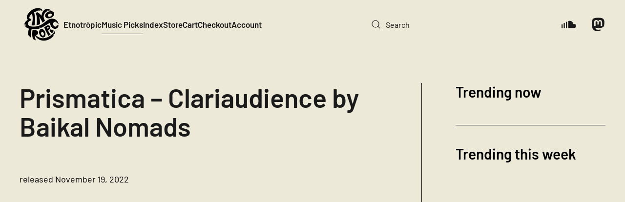

--- FILE ---
content_type: text/html; charset=UTF-8
request_url: https://etnotropic.com/prismatica-clariaudience-by-baikal-nomads/
body_size: 11269
content:
<!DOCTYPE html> <html lang="en-US" prefix="og: http://ogp.me/ns# fb: http://ogp.me/ns/fb#">     <head>         <meta charset="UTF-8">         <meta name="viewport" content="width=device-width, initial-scale=1">         <link rel="icon" href="/wp-content/uploads/2022/03/Etnotropoic-Logo2.-VectorW.png" sizes="any">                 <link rel="apple-touch-icon" href="/wp-content/uploads/2022/03/Etnotropoic-Logo2.-VectorW.png">                 <meta name='robots' content='index, follow, max-image-preview:large, max-snippet:-1, max-video-preview:-1' /> <!-- Global site tag (gtag.js) - Google Analytics -->  <script async src="https://www.googletagmanager.com/gtag/js?id=UA-3987855-31"></script>  <script>
window.dataLayer = window.dataLayer || [];
function gtag(){dataLayer.push(arguments);}
gtag('js', new Date());
gtag('config', 'UA-3987855-31');
</script>  	<!-- This site is optimized with the Yoast SEO plugin v26.4 - https://yoast.com/wordpress/plugins/seo/ --> 	<title>Prismatica - Clariaudience by Baikal Nomads - Etnotròpic</title> 	<meta name="description" content="released November 19, 2022 Includes unlimited streaming via the free Bandcamp app, plus high-quality downloads. This beat is Etnotròpic" /> 	<link rel="canonical" href="https://etnotropic.com/prismatica-clariaudience-by-baikal-nomads/" /> 	<meta name="twitter:label1" content="Written by" /> 	<meta name="twitter:data1" content="muvi" /> 	<script type="application/ld+json" class="yoast-schema-graph">{"@context":"https://schema.org","@graph":[{"@type":"Article","@id":"https://etnotropic.com/prismatica-clariaudience-by-baikal-nomads/#article","isPartOf":{"@id":"https://etnotropic.com/prismatica-clariaudience-by-baikal-nomads/"},"author":{"name":"muvi","@id":"https://etnotropic.com/#/schema/person/730ef61db14d2cd93e7bd8d9583b30c8"},"headline":"Prismatica &#8211; Clariaudience by Baikal Nomads","datePublished":"2022-11-19T15:19:25+00:00","dateModified":"2023-01-10T15:25:35+00:00","mainEntityOfPage":{"@id":"https://etnotropic.com/prismatica-clariaudience-by-baikal-nomads/"},"wordCount":14,"publisher":{"@id":"https://etnotropic.com/#organization"},"image":{"@id":"https://etnotropic.com/prismatica-clariaudience-by-baikal-nomads/#primaryimage"},"thumbnailUrl":"https://etnotropic.com/wp-content/uploads/2023/01/Prismatica-Clariaudience.jpg","keywords":["baikalnomads","ep","prismatica"],"articleSection":["Music"],"inLanguage":"en-US"},{"@type":"WebPage","@id":"https://etnotropic.com/prismatica-clariaudience-by-baikal-nomads/","url":"https://etnotropic.com/prismatica-clariaudience-by-baikal-nomads/","name":"Prismatica - Clariaudience by Baikal Nomads - Etnotròpic","isPartOf":{"@id":"https://etnotropic.com/#website"},"primaryImageOfPage":{"@id":"https://etnotropic.com/prismatica-clariaudience-by-baikal-nomads/#primaryimage"},"image":{"@id":"https://etnotropic.com/prismatica-clariaudience-by-baikal-nomads/#primaryimage"},"thumbnailUrl":"https://etnotropic.com/wp-content/uploads/2023/01/Prismatica-Clariaudience.jpg","datePublished":"2022-11-19T15:19:25+00:00","dateModified":"2023-01-10T15:25:35+00:00","description":"released November 19, 2022 Includes unlimited streaming via the free Bandcamp app, plus high-quality downloads. This beat is Etnotròpic","breadcrumb":{"@id":"https://etnotropic.com/prismatica-clariaudience-by-baikal-nomads/#breadcrumb"},"inLanguage":"en-US","potentialAction":[{"@type":"ReadAction","target":["https://etnotropic.com/prismatica-clariaudience-by-baikal-nomads/"]}]},{"@type":"ImageObject","inLanguage":"en-US","@id":"https://etnotropic.com/prismatica-clariaudience-by-baikal-nomads/#primaryimage","url":"https://etnotropic.com/wp-content/uploads/2023/01/Prismatica-Clariaudience.jpg","contentUrl":"https://etnotropic.com/wp-content/uploads/2023/01/Prismatica-Clariaudience.jpg","width":1200,"height":1200,"caption":"Prismatica-Clariaudience"},{"@type":"BreadcrumbList","@id":"https://etnotropic.com/prismatica-clariaudience-by-baikal-nomads/#breadcrumb","itemListElement":[{"@type":"ListItem","position":1,"name":"Home","item":"https://etnotropic.com/"},{"@type":"ListItem","position":2,"name":"Prismatica &#8211; Clariaudience by Baikal Nomads"}]},{"@type":"WebSite","@id":"https://etnotropic.com/#website","url":"https://etnotropic.com/","name":"Etnotròpic","description":"This beat is etnotropic","publisher":{"@id":"https://etnotropic.com/#organization"},"potentialAction":[{"@type":"SearchAction","target":{"@type":"EntryPoint","urlTemplate":"https://etnotropic.com/?s={search_term_string}"},"query-input":{"@type":"PropertyValueSpecification","valueRequired":true,"valueName":"search_term_string"}}],"inLanguage":"en-US"},{"@type":"Organization","@id":"https://etnotropic.com/#organization","name":"Etnotropic","url":"https://etnotropic.com/","logo":{"@type":"ImageObject","inLanguage":"en-US","@id":"https://etnotropic.com/#/schema/logo/image/","url":"https://etnotropic.com/wp-content/uploads/2022/03/Etnotropoic-Logo2-VectorB.png","contentUrl":"https://etnotropic.com/wp-content/uploads/2022/03/Etnotropoic-Logo2-VectorB.png","width":2481,"height":2482,"caption":"Etnotropic"},"image":{"@id":"https://etnotropic.com/#/schema/logo/image/"},"sameAs":["https://www.facebook.com/etnotropic/"]},{"@type":"Person","@id":"https://etnotropic.com/#/schema/person/730ef61db14d2cd93e7bd8d9583b30c8","name":"muvi","image":{"@type":"ImageObject","inLanguage":"en-US","@id":"https://etnotropic.com/#/schema/person/image/","url":"https://secure.gravatar.com/avatar/7ea828a5f006176ca6519da58170d0af847bbbc279d4a305bd484677831c1736?s=96&d=mm&r=g","contentUrl":"https://secure.gravatar.com/avatar/7ea828a5f006176ca6519da58170d0af847bbbc279d4a305bd484677831c1736?s=96&d=mm&r=g","caption":"muvi"}}]}</script> 	<!-- / Yoast SEO plugin. -->   <link rel='dns-prefetch' href='//www.googletagmanager.com' /> <link rel='dns-prefetch' href='//pagead2.googlesyndication.com' /> <link rel="alternate" type="application/rss+xml" title="Etnotròpic &raquo; Feed" href="https://etnotropic.com/feed/" /> <script id="wpp-js" src="https://etnotropic.com/wp-content/plugins/wordpress-popular-posts/assets/js/wpp.min.js?ver=7.3.6" data-sampling="0" data-sampling-rate="100" data-api-url="https://etnotropic.com/wp-json/wordpress-popular-posts" data-post-id="11604" data-token="17af04be96" data-lang="0" data-debug="0"></script> <link rel='stylesheet' id='related-posts-by-taxonomy-css' href='//etnotropic.com/wp-content/cache/wpfc-minified/d3s5v6lw/6b8z2.css' media='all' /> <style id='woocommerce-inline-inline-css'> .woocommerce form .form-row .required { visibility: visible; } </style> <link rel='stylesheet' id='wpml-legacy-horizontal-list-0-css' href='//etnotropic.com/wp-content/cache/wpfc-minified/q17jv9e/6b8z2.css' media='all' /> <style id='wpml-legacy-horizontal-list-0-inline-css'> .wpml-ls-statics-footer a, .wpml-ls-statics-footer .wpml-ls-sub-menu a, .wpml-ls-statics-footer .wpml-ls-sub-menu a:link, .wpml-ls-statics-footer li:not(.wpml-ls-current-language) .wpml-ls-link, .wpml-ls-statics-footer li:not(.wpml-ls-current-language) .wpml-ls-link:link {color:#444444;background-color:#ffffff;}.wpml-ls-statics-footer .wpml-ls-sub-menu a:hover,.wpml-ls-statics-footer .wpml-ls-sub-menu a:focus, .wpml-ls-statics-footer .wpml-ls-sub-menu a:link:hover, .wpml-ls-statics-footer .wpml-ls-sub-menu a:link:focus {color:#000000;background-color:#eeeeee;}.wpml-ls-statics-footer .wpml-ls-current-language > a {color:#444444;background-color:#ffffff;}.wpml-ls-statics-footer .wpml-ls-current-language:hover>a, .wpml-ls-statics-footer .wpml-ls-current-language>a:focus {color:#000000;background-color:#eeeeee;} </style> <link rel='stylesheet' id='tag-groups-css-frontend-structure-css' href='//etnotropic.com/wp-content/cache/wpfc-minified/g2vt1n8m/6b8z2.css' media='all' /> <link rel='stylesheet' id='tag-groups-css-frontend-theme-css' href='//etnotropic.com/wp-content/cache/wpfc-minified/f4nohp1g/6b8z2.css' media='all' /> <link rel='stylesheet' id='tag-groups-css-frontend-css' href='//etnotropic.com/wp-content/cache/wpfc-minified/d31bcrux/6b8z2.css' media='all' /> <link rel='stylesheet' id='wordpress-popular-posts-css-css' href='//etnotropic.com/wp-content/cache/wpfc-minified/f3jtbkld/6b8z2.css' media='all' /> <link rel='stylesheet' id='brands-styles-css' href='//etnotropic.com/wp-content/cache/wpfc-minified/7bndkfbq/6b8z2.css' media='all' /> <link href='//etnotropic.com/wp-content/cache/wpfc-minified/7bfzo4ci/6b8z2.css' rel="stylesheet"> <link href='//etnotropic.com/wp-content/cache/wpfc-minified/kz6hisif/6b8z2.css' rel="stylesheet"> <link href='//etnotropic.com/wp-content/cache/wpfc-minified/8w05onro/6b8z2.css' rel="stylesheet"> <script id="wpml-cookie-js-extra">
var wpml_cookies = {"wp-wpml_current_language":{"value":"en","expires":1,"path":"\/"}};
var wpml_cookies = {"wp-wpml_current_language":{"value":"en","expires":1,"path":"\/"}};
</script> <script src="https://etnotropic.com/wp-content/plugins/sitepress-multilingual-cms/res/js/cookies/language-cookie.js?ver=485900" id="wpml-cookie-js" defer data-wp-strategy="defer"></script> <script src="https://etnotropic.com/wp-includes/js/jquery/jquery.min.js?ver=3.7.1" id="jquery-core-js"></script> <script src="https://etnotropic.com/wp-includes/js/jquery/jquery-migrate.min.js?ver=3.4.1" id="jquery-migrate-js"></script> <script src="https://etnotropic.com/wp-content/plugins/woocommerce/assets/js/jquery-blockui/jquery.blockUI.min.js?ver=2.7.0-wc.10.3.5" id="wc-jquery-blockui-js" defer data-wp-strategy="defer"></script> <script id="wc-add-to-cart-js-extra">
var wc_add_to_cart_params = {"ajax_url":"\/wp-admin\/admin-ajax.php","wc_ajax_url":"\/?wc-ajax=%%endpoint%%","i18n_view_cart":"View cart","cart_url":"https:\/\/etnotropic.com\/cart\/","is_cart":"","cart_redirect_after_add":"no"};
</script> <script src="https://etnotropic.com/wp-content/plugins/woocommerce/assets/js/frontend/add-to-cart.min.js?ver=10.3.5" id="wc-add-to-cart-js" defer data-wp-strategy="defer"></script> <script src="https://etnotropic.com/wp-content/plugins/woocommerce/assets/js/js-cookie/js.cookie.min.js?ver=2.1.4-wc.10.3.5" id="wc-js-cookie-js" defer data-wp-strategy="defer"></script> <script id="woocommerce-js-extra">
var woocommerce_params = {"ajax_url":"\/wp-admin\/admin-ajax.php","wc_ajax_url":"\/?wc-ajax=%%endpoint%%","i18n_password_show":"Show password","i18n_password_hide":"Hide password"};
</script> <script src="https://etnotropic.com/wp-content/plugins/woocommerce/assets/js/frontend/woocommerce.min.js?ver=10.3.5" id="woocommerce-js" defer data-wp-strategy="defer"></script> <script src="https://etnotropic.com/wp-content/plugins/tag-groups/assets/js/frontend.min.js?ver=2.1.1" id="tag-groups-js-frontend-js"></script>  <!-- Google tag (gtag.js) snippet added by Site Kit --> <!-- Google Analytics snippet added by Site Kit --> <script src="https://www.googletagmanager.com/gtag/js?id=G-4B236F4KGY" id="google_gtagjs-js" async></script> <script id="google_gtagjs-js-after">
window.dataLayer = window.dataLayer || [];function gtag(){dataLayer.push(arguments);}
gtag("set","linker",{"domains":["etnotropic.com"]});
gtag("js", new Date());
gtag("set", "developer_id.dZTNiMT", true);
gtag("config", "G-4B236F4KGY");
</script> <link rel="https://api.w.org/" href="https://etnotropic.com/wp-json/" /><link rel="alternate" title="JSON" type="application/json" href="https://etnotropic.com/wp-json/wp/v2/posts/11604" /><link rel="alternate" title="oEmbed (JSON)" type="application/json+oembed" href="https://etnotropic.com/wp-json/oembed/1.0/embed?url=https%3A%2F%2Fetnotropic.com%2Fprismatica-clariaudience-by-baikal-nomads%2F" /> <link rel="alternate" title="oEmbed (XML)" type="text/xml+oembed" href="https://etnotropic.com/wp-json/oembed/1.0/embed?url=https%3A%2F%2Fetnotropic.com%2Fprismatica-clariaudience-by-baikal-nomads%2F&#038;format=xml" /> <meta name="generator" content="WPML ver:4.8.5 stt:1;" /> <meta name="generator" content="Site Kit by Google 1.166.0" />            <style id="wpp-loading-animation-styles">@-webkit-keyframes bgslide{from{background-position-x:0}to{background-position-x:-200%}}@keyframes bgslide{from{background-position-x:0}to{background-position-x:-200%}}.wpp-widget-block-placeholder,.wpp-shortcode-placeholder{margin:0 auto;width:60px;height:3px;background:#dd3737;background:linear-gradient(90deg,#dd3737 0%,#571313 10%,#dd3737 100%);background-size:200% auto;border-radius:3px;-webkit-animation:bgslide 1s infinite linear;animation:bgslide 1s infinite linear}</style>              	<noscript><style>.woocommerce-product-gallery{ opacity: 1 !important; }</style></noscript> 	 <!-- Google AdSense meta tags added by Site Kit --> <meta name="google-adsense-platform-account" content="ca-host-pub-2644536267352236"> <meta name="google-adsense-platform-domain" content="sitekit.withgoogle.com"> <!-- End Google AdSense meta tags added by Site Kit -->  <!-- Google Tag Manager snippet added by Site Kit --> <script>
( function( w, d, s, l, i ) {
w[l] = w[l] || [];
w[l].push( {'gtm.start': new Date().getTime(), event: 'gtm.js'} );
var f = d.getElementsByTagName( s )[0],
j = d.createElement( s ), dl = l != 'dataLayer' ? '&l=' + l : '';
j.async = true;
j.src = 'https://www.googletagmanager.com/gtm.js?id=' + i + dl;
f.parentNode.insertBefore( j, f );
} )( window, document, 'script', 'dataLayer', 'GTM-55TLV96' );
</script>  <!-- End Google Tag Manager snippet added by Site Kit -->  <!-- Google AdSense snippet added by Site Kit --> <script async src="https://pagead2.googlesyndication.com/pagead/js/adsbygoogle.js?client=ca-pub-7634063722198100&amp;host=ca-host-pub-2644536267352236" crossorigin="anonymous"></script>  <!-- End Google AdSense snippet added by Site Kit --> <script src="https://etnotropic.com/wp-content/themes/yootheme/packages/theme-cookie/app/cookie.min.js?ver=4.5.16" defer></script> <script src="https://etnotropic.com/wp-content/themes/yootheme/vendor/assets/uikit/dist/js/uikit.min.js?ver=4.5.16"></script> <script src="https://etnotropic.com/wp-content/themes/yootheme/vendor/assets/uikit/dist/js/uikit-icons-district.min.js?ver=4.5.16"></script> <script src="https://etnotropic.com/wp-content/themes/yootheme/js/theme.js?ver=4.5.16"></script> <script>window.yootheme ||= {}; var $theme = yootheme.theme = {"cookie":{"mode":"notification","template":"<div class=\"tm-cookie-banner uk-section uk-section-xsmall uk-section-muted uk-position-bottom uk-position-fixed\">\n        <div class=\"uk-container uk-container-expand uk-text-center\">\n\n            By using this website, you agree to the use of cookies as described in our Privacy Policy.\n                            <button type=\"button\" class=\"js-accept uk-button uk-button- uk-margin-small-left\" data-uk-toggle=\"target: !.uk-section; animation: true\">Ok<\/button>\n            \n            \n        <\/div>\n    <\/div>","position":"bottom"},"i18n":{"close":{"label":"Close","0":"yootheme"},"totop":{"label":"Back to top","0":"yootheme"},"marker":{"label":"Open","0":"yootheme"},"navbarToggleIcon":{"label":"Open menu","0":"yootheme"},"paginationPrevious":{"label":"Previous page","0":"yootheme"},"paginationNext":{"label":"Next page","0":"yootheme"},"searchIcon":{"toggle":"Open Search","submit":"Submit Search"},"slider":{"next":"Next slide","previous":"Previous slide","slideX":"Slide %s","slideLabel":"%s of %s"},"slideshow":{"next":"Next slide","previous":"Previous slide","slideX":"Slide %s","slideLabel":"%s of %s"},"lightboxPanel":{"next":"Next slide","previous":"Previous slide","slideLabel":"%s of %s","close":"Close"}}};</script>  <!-- START - Open Graph and Twitter Card Tags 3.3.7 -->  <!-- Facebook Open Graph -->   <meta property="og:locale" content="en_US"/>   <meta property="og:site_name" content="Etnotròpic"/>   <meta property="og:title" content="Prismatica - Clariaudience by Baikal Nomads - Etnotròpic"/>   <meta property="og:url" content="https://etnotropic.com/prismatica-clariaudience-by-baikal-nomads/"/>   <meta property="og:type" content="article"/>   <meta property="og:description" content="released November 19, 2022 Includes unlimited streaming via the free Bandcamp app, plus high-quality downloads. This beat is Etnotròpic"/>   <meta property="og:image" content="https://etnotropic.com/wp-content/uploads/2023/01/Prismatica-Clariaudience.jpg"/>   <meta property="og:image:url" content="https://etnotropic.com/wp-content/uploads/2023/01/Prismatica-Clariaudience.jpg"/>   <meta property="og:image:secure_url" content="https://etnotropic.com/wp-content/uploads/2023/01/Prismatica-Clariaudience.jpg"/>   <meta property="og:image:width" content="1200"/>   <meta property="og:image:height" content="1200"/>   <meta property="article:published_time" content="2022-11-19T15:19:25+00:00"/>   <meta property="article:modified_time" content="2023-01-10T15:25:35+00:00" />   <meta property="og:updated_time" content="2023-01-10T15:25:35+00:00" />   <meta property="article:section" content="Music"/>  <!-- Google+ / Schema.org -->  <!-- Twitter Cards -->   <meta name="twitter:title" content="Prismatica - Clariaudience by Baikal Nomads - Etnotròpic"/>   <meta name="twitter:url" content="https://etnotropic.com/prismatica-clariaudience-by-baikal-nomads/"/>   <meta name="twitter:description" content="released November 19, 2022 Includes unlimited streaming via the free Bandcamp app, plus high-quality downloads. This beat is Etnotròpic"/>   <meta name="twitter:image" content="https://etnotropic.com/wp-content/uploads/2023/01/Prismatica-Clariaudience.jpg"/>   <meta name="twitter:card" content="summary_large_image"/>  <!-- SEO -->  <!-- Misc. tags -->  <!-- is_singular | yoast_seo --> <!-- END - Open Graph and Twitter Card Tags 3.3.7 --> 	     </head>     <body data-rsssl=1 class="wp-singular post-template-default single single-post postid-11604 single-format-standard wp-theme-yootheme wp-child-theme-yootheme-etnotropic  theme-yootheme woocommerce-no-js">          		<!-- Google Tag Manager (noscript) snippet added by Site Kit --> 		<noscript> 			<iframe src="https://www.googletagmanager.com/ns.html?id=GTM-55TLV96" height="0" width="0" style="display:none;visibility:hidden"></iframe> 		</noscript> 		<!-- End Google Tag Manager (noscript) snippet added by Site Kit --> 		         <div class="uk-hidden-visually uk-notification uk-notification-top-left uk-width-auto">             <div class="uk-notification-message">                 <a href="#tm-main" class="uk-link-reset">Skip to main content</a>             </div>         </div>                            <div class="tm-page">                             <header class="tm-header-mobile uk-hidden@m">                <div class="uk-navbar-container">              <div class="uk-container uk-container-expand">                 <nav class="uk-navbar" uk-navbar="{&quot;align&quot;:&quot;left&quot;,&quot;container&quot;:&quot;.tm-header-mobile&quot;,&quot;boundary&quot;:&quot;.tm-header-mobile .uk-navbar-container&quot;}">                                          <div class="uk-navbar-left">                                                                               <a uk-toggle href="#tm-dialog-mobile" class="uk-navbar-toggle">                   <div uk-navbar-toggle-icon></div>               </a>                                                                      </div>                                                              <div class="uk-navbar-center">                                                      <a href="https://etnotropic.com/" aria-label="Back to home" class="uk-logo uk-navbar-item">     <picture> <source type="image/webp" srcset="/wp-content/themes/yootheme/cache/90/Etnotropoic-Logo2-VectorB-90880e54.webp 90w, /wp-content/themes/yootheme/cache/e4/Etnotropoic-Logo2-VectorB-e411d69b.webp 180w" sizes="(min-width: 90px) 90px"> <img alt loading="eager" src="/wp-content/themes/yootheme/cache/a0/Etnotropoic-Logo2-VectorB-a0611c02.png" width="90" height="90" title=""> </picture></a>                                                                      </div>                                                           </nav>             </div>          </div>                  <div id="tm-dialog-mobile" uk-offcanvas="container: true; overlay: true" mode="slide">         <div class="uk-offcanvas-bar uk-flex uk-flex-column">                          <button class="uk-offcanvas-close uk-close-large" type="button" uk-close uk-toggle="cls: uk-close-large; mode: media; media: @s"></button>                                      <div class="uk-margin-auto-bottom">                  <div class="uk-grid uk-child-width-1-1" uk-grid>    <div> <div class="uk-panel widget widget_search" id="search-2">                 <form id="search-0" action="https://etnotropic.com/" method="get" role="search" class="uk-search uk-search-default uk-width-1-1"><span uk-search-icon></span><input name="s" placeholder="Search" required aria-label="Search" type="search" class="uk-search-input"></form>       </div> </div>    <div> <div class="uk-panel">           <ul class="uk-flex-inline uk-flex-middle uk-flex-nowrap uk-grid-medium" uk-grid>                    <li><a href="https://soundcloud.com/etnotropic" class="uk-preserve-width uk-icon-link" rel="noreferrer" target="_blank"><span uk-icon="icon: soundcloud;"></span></a></li>                     <li><a href="https://mastodon.online/@etnotropic" class="uk-preserve-width uk-icon-link" rel="noreferrer" target="_blank"><span uk-icon="icon: mastodon;"></span></a></li>             </ul> </div> </div></div>            </div>                                   </div>     </div>                 </header>     <header class="tm-header uk-visible@m">                 <div class="uk-navbar-container">              <div class="uk-container uk-container-expand">                 <nav class="uk-navbar" uk-navbar="{&quot;align&quot;:&quot;left&quot;,&quot;container&quot;:&quot;.tm-header&quot;,&quot;boundary&quot;:&quot;.tm-header .uk-navbar-container&quot;}">                                          <div class="uk-navbar-left">                                                      <a href="https://etnotropic.com/" aria-label="Back to home" class="uk-logo uk-navbar-item">     <picture> <source type="image/webp" srcset="/wp-content/themes/yootheme/cache/90/Etnotropoic-Logo2-VectorB-90880e54.webp 90w, /wp-content/themes/yootheme/cache/e4/Etnotropoic-Logo2-VectorB-e411d69b.webp 180w" sizes="(min-width: 90px) 90px"> <img alt loading="eager" src="/wp-content/themes/yootheme/cache/a0/Etnotropoic-Logo2-VectorB-a0611c02.png" width="90" height="90" title=""> </picture></a>                                                                              <ul class="uk-navbar-nav">      	<li class="menu-item menu-item-type-custom menu-item-object-custom menu-item-home"><a href="https://etnotropic.com">Etnotròpic</a></li> 	<li class="menu-item menu-item-type-taxonomy menu-item-object-category current-post-ancestor current-menu-parent current-post-parent uk-active"><a href="https://etnotropic.com/music/">Music Picks</a></li> 	<li class="menu-item menu-item-type-post_type menu-item-object-page"><a href="https://etnotropic.com/index/">Index</a></li> 	<li class="menu-item menu-item-type-post_type menu-item-object-page"><a href="https://etnotropic.com/store/">Store</a></li> 	<li class="menu-item menu-item-type-post_type menu-item-object-page"><a href="https://etnotropic.com/cart/">Cart <span data-cart-parenthesis></span></a></li> 	<li class="menu-item menu-item-type-post_type menu-item-object-page"><a href="https://etnotropic.com/checkout/">Checkout</a></li> 	<li class="menu-item menu-item-type-post_type menu-item-object-page"><a href="https://etnotropic.com/my-account/">Account</a></li></ul>                                                                       </div>                                                                                   <div class="uk-navbar-right">                                                                                <div class="uk-navbar-item widget widget_search" id="search-5">                 <form id="search-1" action="https://etnotropic.com/" method="get" role="search" class="uk-search uk-search-navbar"><span uk-search-icon></span><input name="s" placeholder="Search" required aria-label="Search" type="search" class="uk-search-input"></form>       </div>  <div class="uk-navbar-item">           <ul class="uk-flex-inline uk-flex-middle uk-flex-nowrap uk-grid-medium" uk-grid>                    <li><a href="https://soundcloud.com/etnotropic" class="uk-preserve-width uk-icon-link" rel="noreferrer" target="_blank"><span uk-icon="icon: soundcloud; width: 30; height: 30;"></span></a></li>                     <li><a href="https://mastodon.online/@etnotropic" class="uk-preserve-width uk-icon-link" rel="noreferrer" target="_blank"><span uk-icon="icon: mastodon; width: 30; height: 30;"></span></a></li>             </ul> </div>                                              </div>                                      </nav>             </div>          </div>              </header>                                        <main id="tm-main" >                  <!-- Builder #template-EMbVXw1u --> <div class="uk-section-default uk-section">                                                                              <div class="uk-container">                                     <div class="uk-grid tm-grid-expand uk-grid-column-large uk-grid-divider uk-grid-margin" uk-grid> <div class="uk-width-2-3@m">                                                                                            <h1 class="uk-heading-small uk-margin-medium uk-margin-remove-top uk-text-left">        Prismatica &#8211; Clariaudience by Baikal Nomads    </h1><div class="uk-panel uk-margin"><p><iframe style="border: 0; width: 350px; height: 470px;" src="https://bandcamp.com/EmbeddedPlayer/album=2681328289/size=large/bgcol=ffffff/linkcol=0687f5/tracklist=false/transparent=true/" seamless><a href="https://baikalnomads.bandcamp.com/album/prismatica-clariaudience">Prismatica &#8211; Clariaudience by Baikal Nomads</a></iframe></p> <p>released November 19, 2022</p></div><div class="uk-panel uk-text-meta uk-margin"><a href="https://etnotropic.com/tag/baikalnomads/" rel="tag">baikalnomads</a>, <a href="https://etnotropic.com/tag/ep/" rel="tag">ep</a>, <a href="https://etnotropic.com/tag/prismatica/" rel="tag">prismatica</a></div>                                             </div> <div class="uk-width-1-3@m">                                                                                            <h3>        Trending now    </h3> <div class="uk-panel widget popular-posts">             </div><hr> <h3>        Trending this week    </h3> <div class="uk-panel widget popular-posts">             </div>                                             </div></div>                                 </div>                                            </div> <div class="uk-section-default uk-section uk-padding-remove-top">                                                                              <div class="uk-container">                                     <div class="uk-grid tm-grid-expand uk-child-width-1-1 uk-grid-margin"> <div class="uk-width-1-1">                                                                                           <hr> <div class="uk-margin-remove-vertical">     <div class="uk-panel widget related_posts_by_taxonomy" id="related-posts-by-taxonomy-3">               <h3>                  Related Picks                 </h3>             <div id='rpbt-related-gallery-1' class='gallery related-gallery related-galleryid-11604 gallery-columns-4 gallery-size-medium'><figure class='gallery-item' role='group' aria-label='Fallen Stars by Bonfante'> 			<div class='gallery-icon landscape'> 				<a href='https://etnotropic.com/fallen-stars-by-bonfante/'><img width="300" height="300" src="https://etnotropic.com/wp-content/uploads/2022/06/Fallen-Stars-300x300.jpg" class="attachment-medium size-medium" alt="Fallen Stars" aria-describedby="rpbt-related-gallery-1-5809" decoding="async" fetchpriority="high" srcset="https://etnotropic.com/wp-content/uploads/2022/06/Fallen-Stars-300x300.jpg 300w, https://etnotropic.com/wp-content/uploads/2022/06/Fallen-Stars-1024x1024.jpg 1024w, https://etnotropic.com/wp-content/uploads/2022/06/Fallen-Stars-150x150.jpg 150w, https://etnotropic.com/wp-content/uploads/2022/06/Fallen-Stars-768x768.jpg 768w, https://etnotropic.com/wp-content/uploads/2022/06/Fallen-Stars-600x600.jpg 600w, https://etnotropic.com/wp-content/uploads/2022/06/Fallen-Stars-100x100.jpg 100w, https://etnotropic.com/wp-content/uploads/2022/06/Fallen-Stars.jpg 1200w" sizes="(max-width: 300px) 100vw, 300px" title="" /></a> 			</div> 				<figcaption class='wp-caption-text gallery-caption' id='rpbt-related-gallery-1-5809'> 				<a href="https://etnotropic.com/fallen-stars-by-bonfante/">Fallen Stars by Bonfante</a> 				</figcaption></figure><figure class='gallery-item' role='group' aria-label='Alt Current (Inspired by &#8216;The Outlaw Ocean&#8217; a book by Ian Urbina) by Hello Meteor, Ian Urbina'> 			<div class='gallery-icon landscape'> 				<a href='https://etnotropic.com/alt-current-inspired-by-the-outlaw-ocean-a-book-by-ian-urbina-by-hello-meteor-ian-urbina/'><img width="300" height="300" src="https://etnotropic.com/wp-content/uploads/2021/05/Alt-Current-Inspired-by-The-Outlaw-Ocean-a-book-by-Ian-Urbina-300x300.jpg" class="attachment-medium size-medium" alt="Alt Current (Inspired by &#039;The Outlaw Ocean&#039; a book by Ian Urbina) by Hello Meteor, Ian Urbina" aria-describedby="rpbt-related-gallery-1-4576" decoding="async" srcset="https://etnotropic.com/wp-content/uploads/2021/05/Alt-Current-Inspired-by-The-Outlaw-Ocean-a-book-by-Ian-Urbina-300x300.jpg 300w, https://etnotropic.com/wp-content/uploads/2021/05/Alt-Current-Inspired-by-The-Outlaw-Ocean-a-book-by-Ian-Urbina-1024x1024.jpg 1024w, https://etnotropic.com/wp-content/uploads/2021/05/Alt-Current-Inspired-by-The-Outlaw-Ocean-a-book-by-Ian-Urbina-150x150.jpg 150w, https://etnotropic.com/wp-content/uploads/2021/05/Alt-Current-Inspired-by-The-Outlaw-Ocean-a-book-by-Ian-Urbina-768x768.jpg 768w, https://etnotropic.com/wp-content/uploads/2021/05/Alt-Current-Inspired-by-The-Outlaw-Ocean-a-book-by-Ian-Urbina-600x600.jpg 600w, https://etnotropic.com/wp-content/uploads/2021/05/Alt-Current-Inspired-by-The-Outlaw-Ocean-a-book-by-Ian-Urbina-100x100.jpg 100w, https://etnotropic.com/wp-content/uploads/2021/05/Alt-Current-Inspired-by-The-Outlaw-Ocean-a-book-by-Ian-Urbina.jpg 1200w" sizes="(max-width: 300px) 100vw, 300px" title="" /></a> 			</div> 				<figcaption class='wp-caption-text gallery-caption' id='rpbt-related-gallery-1-4576'> 				<a href="https://etnotropic.com/alt-current-inspired-by-the-outlaw-ocean-a-book-by-ian-urbina-by-hello-meteor-ian-urbina/">Alt Current (Inspired by &#8216;The Outlaw Ocean&#8217; a book by Ian Urbina) by Hello Meteor, Ian Urbina</a> 				</figcaption></figure><figure class='gallery-item' role='group' aria-label='Moonbaton Vol. 1 by Populous'> 			<div class='gallery-icon landscape'> 				<a href='https://etnotropic.com/moonbaton-vol-1-by-populous/'><img width="300" height="300" src="https://etnotropic.com/wp-content/uploads/2022/09/Moonbaton-Vol.-1-300x300.jpg" class="attachment-medium size-medium" alt="Moonbaton-Vol.-1" aria-describedby="rpbt-related-gallery-1-10139" decoding="async" srcset="https://etnotropic.com/wp-content/uploads/2022/09/Moonbaton-Vol.-1-300x300.jpg 300w, https://etnotropic.com/wp-content/uploads/2022/09/Moonbaton-Vol.-1-1024x1024.jpg 1024w, https://etnotropic.com/wp-content/uploads/2022/09/Moonbaton-Vol.-1-150x150.jpg 150w, https://etnotropic.com/wp-content/uploads/2022/09/Moonbaton-Vol.-1-768x768.jpg 768w, https://etnotropic.com/wp-content/uploads/2022/09/Moonbaton-Vol.-1-600x600.jpg 600w, https://etnotropic.com/wp-content/uploads/2022/09/Moonbaton-Vol.-1-100x100.jpg 100w, https://etnotropic.com/wp-content/uploads/2022/09/Moonbaton-Vol.-1.jpg 1200w" sizes="(max-width: 300px) 100vw, 300px" title="" /></a> 			</div> 				<figcaption class='wp-caption-text gallery-caption' id='rpbt-related-gallery-1-10139'> 				<a href="https://etnotropic.com/moonbaton-vol-1-by-populous/">Moonbaton Vol. 1 by Populous</a> 				</figcaption></figure><figure class='gallery-item' role='group' aria-label='Neglected by AFAR'> 			<div class='gallery-icon landscape'> 				<a href='https://etnotropic.com/neglected-by-afar/'><img width="300" height="300" src="https://etnotropic.com/wp-content/uploads/2020/01/neglected-afar-300x300.jpg" class="attachment-medium size-medium" alt="Neglected by AFAR" aria-describedby="rpbt-related-gallery-1-1099" decoding="async" srcset="https://etnotropic.com/wp-content/uploads/2020/01/neglected-afar-300x300.jpg 300w, https://etnotropic.com/wp-content/uploads/2020/01/neglected-afar-1024x1024.jpg 1024w, https://etnotropic.com/wp-content/uploads/2020/01/neglected-afar-150x150.jpg 150w, https://etnotropic.com/wp-content/uploads/2020/01/neglected-afar-768x768.jpg 768w, https://etnotropic.com/wp-content/uploads/2020/01/neglected-afar-600x600.jpg 600w, https://etnotropic.com/wp-content/uploads/2020/01/neglected-afar-100x100.jpg 100w, https://etnotropic.com/wp-content/uploads/2020/01/neglected-afar.jpg 1200w" sizes="(max-width: 300px) 100vw, 300px" title="" /></a> 			</div> 				<figcaption class='wp-caption-text gallery-caption' id='rpbt-related-gallery-1-1099'> 				<a href="https://etnotropic.com/neglected-by-afar/">Neglected by AFAR</a> 				</figcaption></figure> 		</div>  </div> </div><hr>                                             </div></div>                                 </div>                                            </div> <div class="uk-section-default uk-section uk-padding-remove-top">                                                                              <div class="uk-container">                                     <div class="uk-grid tm-grid-expand uk-grid-divider uk-grid-margin" uk-grid> <div class="uk-width-1-3@m">                                                                                            <h3>        Latest picks    </h3> <ul class="uk-list">                           <li class="el-item">                     <a href="https://etnotropic.com/80s-balearic-latin-afro-influenced-grooves-with-daisybelle/" class="uk-link-toggle">             <div class="uk-grid-small uk-child-width-expand uk-flex-nowrap" uk-grid>            <div class="uk-width-auto uk-link-text"><picture> <source type="image/webp" srcset="/wp-content/themes/yootheme/cache/10/daisybelle-10d469c2.webp 75w, /wp-content/themes/yootheme/cache/6d/daisybelle-6db4090b.webp 150w" sizes="(min-width: 75px) 75px"> <img decoding="async" src="/wp-content/themes/yootheme/cache/35/daisybelle-35de3eb3.jpeg" width="75" height="75" class="el-image uk-border-rounded" alt="80s Balearic, Latin &#038; Afro Influenced Grooves with Daisybelle" loading="lazy" title=""> </picture></div>            <div>                 <div class="el-content uk-panel uk-h5"><span class="uk-link-text uk-margin-remove-last-child">80s Balearic, Latin &#038; Afro Influenced Grooves with Daisybelle</span></div>            </div>         </div>         </a>             </li>                <li class="el-item">                     <a href="https://etnotropic.com/almanecer-by-hajna-mina-shankha/" class="uk-link-toggle">             <div class="uk-grid-small uk-child-width-expand uk-flex-nowrap" uk-grid>            <div class="uk-width-auto uk-link-text"><picture> <source type="image/webp" srcset="/wp-content/themes/yootheme/cache/5f/Almanecer-5ff1ecb5.webp 75w, /wp-content/themes/yootheme/cache/4c/Almanecer-4c955318.webp 150w" sizes="(min-width: 75px) 75px"> <img decoding="async" src="/wp-content/themes/yootheme/cache/2e/Almanecer-2e538ef7.jpeg" width="75" height="75" class="el-image uk-border-rounded" alt="Almanecer by Hajna &#038; Mina Shankha" loading="lazy" title=""> </picture></div>            <div>                 <div class="el-content uk-panel uk-h5"><span class="uk-link-text uk-margin-remove-last-child">Almanecer by Hajna &#038; Mina Shankha</span></div>            </div>         </div>         </a>             </li>                <li class="el-item">                     <a href="https://etnotropic.com/endless-night-by-daniel-hokum/" class="uk-link-toggle">             <div class="uk-grid-small uk-child-width-expand uk-flex-nowrap" uk-grid>            <div class="uk-width-auto uk-link-text"><picture> <source type="image/webp" srcset="/wp-content/themes/yootheme/cache/a2/Endless-Night-a25ea86f.webp 75w, /wp-content/themes/yootheme/cache/46/Endless-Night-46f306ab.webp 150w" sizes="(min-width: 75px) 75px"> <img decoding="async" src="/wp-content/themes/yootheme/cache/76/Endless-Night-765f2e37.jpeg" width="75" height="75" class="el-image uk-border-rounded" alt="Endless Night by Daniel Hokum" loading="lazy" title=""> </picture></div>            <div>                 <div class="el-content uk-panel uk-h5"><span class="uk-link-text uk-margin-remove-last-child">Endless Night by Daniel Hokum</span></div>            </div>         </div>         </a>             </li>                <li class="el-item">                     <a href="https://etnotropic.com/bani-adam-ep-by-wisqo/" class="uk-link-toggle">             <div class="uk-grid-small uk-child-width-expand uk-flex-nowrap" uk-grid>            <div class="uk-width-auto uk-link-text"><picture> <source type="image/webp" srcset="/wp-content/themes/yootheme/cache/12/Bani-Adam-EP-12c2d0e0.webp 75w, /wp-content/themes/yootheme/cache/a4/Bani-Adam-EP-a436cbbd.webp 150w" sizes="(min-width: 75px) 75px"> <img decoding="async" src="/wp-content/themes/yootheme/cache/83/Bani-Adam-EP-83b90c22.jpeg" width="75" height="75" class="el-image uk-border-rounded" alt="Bani Adam EP by Wisqo" loading="lazy" title=""> </picture></div>            <div>                 <div class="el-content uk-panel uk-h5"><span class="uk-link-text uk-margin-remove-last-child">Bani Adam EP by Wisqo</span></div>            </div>         </div>         </a>             </li>                <li class="el-item">                     <a href="https://etnotropic.com/mundo-maravilloso-ep-by-turu-anasi/" class="uk-link-toggle">             <div class="uk-grid-small uk-child-width-expand uk-flex-nowrap" uk-grid>            <div class="uk-width-auto uk-link-text"><picture> <source type="image/webp" srcset="/wp-content/themes/yootheme/cache/19/Mundo-Maravilloso-EP-19f9e296.webp 75w, /wp-content/themes/yootheme/cache/b2/Mundo-Maravilloso-EP-b20b4b0c.webp 150w" sizes="(min-width: 75px) 75px"> <img decoding="async" src="/wp-content/themes/yootheme/cache/10/Mundo-Maravilloso-EP-105834dd.jpeg" width="75" height="75" class="el-image uk-border-rounded" alt="Mundo Maravilloso EP by Turu Anasi" loading="lazy" title=""> </picture></div>            <div>                 <div class="el-content uk-panel uk-h5"><span class="uk-link-text uk-margin-remove-last-child">Mundo Maravilloso EP by Turu Anasi</span></div>            </div>         </div>         </a>             </li>                   </ul>                                             </div> <div class="uk-width-1-3@m">                                                                                            <h3>        Random picks    </h3> <ul class="uk-list">                           <li class="el-item">                     <a href="https://etnotropic.com/richie-hell-the-gumbo-limbo-experiment-by-richie-hell/" class="uk-link-toggle">             <div class="uk-grid-small uk-child-width-expand uk-flex-nowrap" uk-grid>            <div class="uk-width-auto uk-link-text"><picture> <source type="image/webp" srcset="/wp-content/themes/yootheme/cache/23/RICHIE-HELL-The-Gumbo-Limbo-Experiment-23e8d3fd.webp 75w, /wp-content/themes/yootheme/cache/6a/RICHIE-HELL-The-Gumbo-Limbo-Experiment-6ad1bd7d.webp 150w" sizes="(min-width: 75px) 75px"> <img decoding="async" src="/wp-content/themes/yootheme/cache/f8/RICHIE-HELL-The-Gumbo-Limbo-Experiment-f86d0b45.jpeg" width="75" height="75" class="el-image uk-border-rounded" alt="RICHIE HELL &#8211; The Gumbo Limbo Experiment by RICHIE HELL" loading="lazy" title=""> </picture></div>            <div>                 <div class="el-content uk-panel uk-h5"><span class="uk-link-text uk-margin-remove-last-child">RICHIE HELL &#8211; The Gumbo Limbo Experiment by RICHIE HELL</span></div>            </div>         </div>         </a>             </li>                <li class="el-item">                     <a href="https://etnotropic.com/nu-%e2%9e%b3-compilation-v%e2%80%8b-%e2%80%8ba-%e0%a5%90-by-lump-records/" class="uk-link-toggle">             <div class="uk-grid-small uk-child-width-expand uk-flex-nowrap" uk-grid>            <div class="uk-width-auto uk-link-text"><picture> <source type="image/webp" srcset="/wp-content/themes/yootheme/cache/15/NU-%E2%9E%B3-Compilation-V%E2%80%8BA-%E0%A5%90-15c31f6a.webp 75w, /wp-content/themes/yootheme/cache/94/NU-%E2%9E%B3-Compilation-V%E2%80%8BA-%E0%A5%90-949a99e7.webp 150w" sizes="(min-width: 75px) 75px"> <img decoding="async" src="/wp-content/themes/yootheme/cache/68/NU-%E2%9E%B3-Compilation-V%E2%80%8BA-%E0%A5%90-686eb11f.jpeg" width="75" height="75" class="el-image uk-border-rounded" alt="NU ➳ Compilation V​/​A ॐ by Lump Records" loading="lazy" title=""> </picture></div>            <div>                 <div class="el-content uk-panel uk-h5"><span class="uk-link-text uk-margin-remove-last-child">NU ➳ Compilation V​/​A ॐ by Lump Records</span></div>            </div>         </div>         </a>             </li>                <li class="el-item">                     <a href="https://etnotropic.com/maaula%e2%80%8b-%e2%80%8bo%e2%80%8b-%e2%80%8brama-vol%e2%80%8b-%e2%80%8b3-exotic-rendezvous-by-maaula-records/" class="uk-link-toggle">             <div class="uk-grid-small uk-child-width-expand uk-flex-nowrap" uk-grid>            <div class="uk-width-auto uk-link-text"><picture> <source type="image/webp" srcset="/wp-content/themes/yootheme/cache/1a/MaAuLa%E2%80%8B-%E2%80%8Bo%E2%80%8B-%E2%80%8Brama-Vol%E2%80%8B.%E2%80%8B3-Exotic-Rendezvous-1a86cb6a.webp 75w, /wp-content/themes/yootheme/cache/b7/MaAuLa%E2%80%8B-%E2%80%8Bo%E2%80%8B-%E2%80%8Brama-Vol%E2%80%8B.%E2%80%8B3-Exotic-Rendezvous-b7f5577a.webp 150w" sizes="(min-width: 75px) 75px"> <img decoding="async" src="/wp-content/themes/yootheme/cache/b0/MaAuLa%E2%80%8B-%E2%80%8Bo%E2%80%8B-%E2%80%8Brama-Vol%E2%80%8B.%E2%80%8B3-Exotic-Rendezvous-b035c74c.jpeg" width="75" height="75" class="el-image uk-border-rounded" alt="MaAuLa​-​o​-​rama Vol​.​3 &#8211; Exotic Rendezvous by MaAuLa Records" loading="lazy" title=""> </picture></div>            <div>                 <div class="el-content uk-panel uk-h5"><span class="uk-link-text uk-margin-remove-last-child">MaAuLa​-​o​-​rama Vol​.​3 &#8211; Exotic Rendezvous by MaAuLa Records</span></div>            </div>         </div>         </a>             </li>                <li class="el-item">                     <a href="https://etnotropic.com/trance-illusion-ct001-by-h2o-gats/" class="uk-link-toggle">             <div class="uk-grid-small uk-child-width-expand uk-flex-nowrap" uk-grid>            <div class="uk-width-auto uk-link-text"><picture> <source type="image/webp" srcset="/wp-content/themes/yootheme/cache/64/Trance-Illusion-CT001-647e6549.webp 75w, /wp-content/themes/yootheme/cache/bd/Trance-Illusion-CT001-bde47ac8.webp 150w" sizes="(min-width: 75px) 75px"> <img decoding="async" src="/wp-content/themes/yootheme/cache/8a/Trance-Illusion-CT001-8ae25eab.jpeg" width="75" height="75" class="el-image uk-border-rounded" alt="Trance Illusion (CT001) by H2O &#038; GATS" loading="lazy" title=""> </picture></div>            <div>                 <div class="el-content uk-panel uk-h5"><span class="uk-link-text uk-margin-remove-last-child">Trance Illusion (CT001) by H2O &#038; GATS</span></div>            </div>         </div>         </a>             </li>                <li class="el-item">                     <a href="https://etnotropic.com/warm-nights-by-reuben-vaun-smith/" class="uk-link-toggle">             <div class="uk-grid-small uk-child-width-expand uk-flex-nowrap" uk-grid>            <div class="uk-width-auto uk-link-text"><picture> <source type="image/webp" srcset="/wp-content/themes/yootheme/cache/0b/Warm-Nights-0bd2d00b.webp 75w, /wp-content/themes/yootheme/cache/08/Warm-Nights-086189e8.webp 150w" sizes="(min-width: 75px) 75px"> <img decoding="async" src="/wp-content/themes/yootheme/cache/a1/Warm-Nights-a1e6e6b0.jpeg" width="75" height="75" class="el-image uk-border-rounded" alt="Warm Nights by Reuben Vaun Smith" loading="lazy" title=""> </picture></div>            <div>                 <div class="el-content uk-panel uk-h5"><span class="uk-link-text uk-margin-remove-last-child">Warm Nights by Reuben Vaun Smith</span></div>            </div>         </div>         </a>             </li>                   </ul>                                             </div> <div class="uk-width-1-3@m">                                                                                            <h3>        Monthly popular picks    </h3> <div class="uk-panel widget popular-posts">             </div>                                             </div></div>                                 </div>                                            </div>                     </main>                                       <footer>                 <!-- Builder #footer --><style class="uk-margin-remove-adjacent">#footer\#0{width:120px;}</style> <div class="uk-section-default uk-section">                                                                              <div class="uk-container uk-container-expand">                                     <div class="uk-grid tm-grid-expand uk-grid-margin" uk-grid> <div class="uk-width-1-3@m">                                                                                                                                        </div> <div class="uk-width-1-3@m">                                                                                            <h3 class="uk-margin-remove-bottom uk-text-center">        Subscribe to our newsletter    </h3><div class="uk-panel uk-text-lead uk-margin uk-margin-remove-top uk-text-center"><p>and receive music picks in your inbox</p></div> <div>     <form class="uk-form uk-panel js-form-newsletter" method="post" action="https://etnotropic.com/wp-admin/admin-ajax.php?action=kernel&amp;p=theme%2Fnewsletter%2Fsubscribe&amp;hash=34378f25">                  <div class="uk-grid-small uk-child-width-expand@s" uk-grid>                                                   <div><input class="el-input uk-input" type="email" name="email" placeholder="Email address" aria-label="Email address" required></div>                 <div class="uk-width-auto@s"><button class="el-button uk-button uk-button-default" type="submit">Subscribe</button></div>                                           </div>                 <input type="hidden" name="settings" value="[base64]">         <div class="message uk-margin uk-hidden"></div>      </form>  </div>                                             </div> <div class="uk-width-1-3@m">                                                                                                                                        </div></div>                                 </div>                                            </div> <div class="uk-section-default uk-section">                                                                              <div class="uk-container uk-container-expand">                                     <div class="uk-grid tm-grid-expand uk-child-width-1-1 uk-grid-margin"> <div class="uk-width-1-1">                                                                                           <hr>                                             </div></div><div class="uk-grid tm-grid-expand uk-grid-margin" uk-grid> <div class="uk-grid-item-match uk-flex-middle uk-width-large@m" id="footer#0">                                                                 <div class="uk-panel uk-width-1-1">                                                   <div class="uk-margin">         <picture> <source type="image/webp" srcset="/wp-content/themes/yootheme/cache/ec/Etnotropoic-Logo2-VectorB-ec27465e.webp 90w, /wp-content/themes/yootheme/cache/e7/Etnotropoic-Logo2-VectorB-e78800a7.webp 180w" sizes="(min-width: 90px) 90px"> <img src="/wp-content/themes/yootheme/cache/6e/Etnotropoic-Logo2-VectorB-6e1f5b8d.png" width="90" height="90" class="el-image" alt loading="lazy" title=""> </picture>          </div>                                          </div>                           </div> <div class="uk-grid-item-match uk-flex-middle uk-width-expand@m">                                                                 <div class="uk-panel uk-width-1-1">                                                   <div>     <div class="uk-panel uk-text-center widget widget_nav_menu" id="nav_menu-7">            <ul class="uk-subnav" uk-dropnav="{&quot;boundary&quot;:&quot;false&quot;,&quot;container&quot;:&quot;body&quot;}">      	<li class="menu-item menu-item-type-post_type menu-item-object-page"><a href="https://etnotropic.com/disclaimer/">Disclaimer</a></li> 	<li class="menu-item menu-item-type-post_type menu-item-object-page menu-item-privacy-policy"><a href="https://etnotropic.com/privacy-policy/">Privacy Policy</a></li> 	<li class="menu-item menu-item-type-post_type menu-item-object-page"><a href="https://etnotropic.com/contact/">Contact</a></li> 	<li class="menu-item menu-item-type-post_type menu-item-object-page"><a href="https://etnotropic.com/credits/">Credits</a></li></ul>  </div> </div>                                          </div>                           </div></div>                                 </div>                                            </div>            </footer>                      </div>                   <script type="speculationrules">
{"prefetch":[{"source":"document","where":{"and":[{"href_matches":"\/*"},{"not":{"href_matches":["\/wp-*.php","\/wp-admin\/*","\/wp-content\/uploads\/*","\/wp-content\/*","\/wp-content\/plugins\/*","\/wp-content\/themes\/yootheme-etnotropic\/*","\/wp-content\/themes\/yootheme\/*","\/*\\?(.+)"]}},{"not":{"selector_matches":"a[rel~=\"nofollow\"]"}},{"not":{"selector_matches":".no-prefetch, .no-prefetch a"}}]},"eagerness":"conservative"}]}
</script> <script id="mcjs">!function(c,h,i,m,p){m=c.createElement(h),p=c.getElementsByTagName(h)[0],m.async=1,m.src=i,p.parentNode.insertBefore(m,p)}(document,"script","https://chimpstatic.com/mcjs-connected/js/users/cbfa9ad0c61f72b051cc01073/7eef853e19a92652eea746350.js");</script><script src="https://etnotropic.com/wp-content/themes/yootheme/packages/builder-newsletter/app/newsletter.min.js?ver=4.5.16" defer></script> 	<script>
(function () {
var c = document.body.className;
c = c.replace(/woocommerce-no-js/, 'woocommerce-js');
document.body.className = c;
})();
</script> 	 <div class="wpml-ls-statics-footer wpml-ls wpml-ls-legacy-list-horizontal"> 	<ul role="menu"><li class="wpml-ls-slot-footer wpml-ls-item wpml-ls-item-en wpml-ls-current-language wpml-ls-first-item wpml-ls-last-item wpml-ls-item-legacy-list-horizontal" role="none"> 				<a href="https://etnotropic.com/prismatica-clariaudience-by-baikal-nomads/" class="wpml-ls-link" role="menuitem" >                                                         <img             class="wpml-ls-flag"             src="https://etnotropic.com/wp-content/plugins/sitepress-multilingual-cms/res/flags/en.png"             alt="English"             width=18             height=12     /><span class="wpml-ls-native" role="menuitem">English</span></a> 			</li></ul> </div> <link rel='stylesheet' id='wc-blocks-style-css' href='//etnotropic.com/wp-content/cache/wpfc-minified/qidjrz5l/6b8z2.css' media='all' /> <script src="https://etnotropic.com/wp-content/plugins/fitvids-for-wordpress/jquery.fitvids.js?ver=1.1" id="fitvids-js"></script> <script src="https://etnotropic.com/wp-includes/js/jquery/ui/core.min.js?ver=1.13.3" id="jquery-ui-core-js"></script> <script src="https://etnotropic.com/wp-includes/js/jquery/ui/tabs.min.js?ver=1.13.3" id="jquery-ui-tabs-js"></script> <script src="https://etnotropic.com/wp-includes/js/jquery/ui/accordion.min.js?ver=1.13.3" id="jquery-ui-accordion-js"></script> <script id="mailchimp-woocommerce-js-extra">
var mailchimp_public_data = {"site_url":"https:\/\/etnotropic.com","ajax_url":"https:\/\/etnotropic.com\/wp-admin\/admin-ajax.php","disable_carts":"","subscribers_only":"","language":"en","allowed_to_set_cookies":"1"};
</script> <script src="https://etnotropic.com/wp-content/plugins/mailchimp-for-woocommerce/public/js/mailchimp-woocommerce-public.min.js?ver=5.5.1.07" id="mailchimp-woocommerce-js"></script> <script src="https://etnotropic.com/wp-content/plugins/woocommerce/assets/js/sourcebuster/sourcebuster.min.js?ver=10.3.5" id="sourcebuster-js-js"></script> <script id="wc-order-attribution-js-extra">
var wc_order_attribution = {"params":{"lifetime":1.0e-5,"session":30,"base64":false,"ajaxurl":"https:\/\/etnotropic.com\/wp-admin\/admin-ajax.php","prefix":"wc_order_attribution_","allowTracking":true},"fields":{"source_type":"current.typ","referrer":"current_add.rf","utm_campaign":"current.cmp","utm_source":"current.src","utm_medium":"current.mdm","utm_content":"current.cnt","utm_id":"current.id","utm_term":"current.trm","utm_source_platform":"current.plt","utm_creative_format":"current.fmt","utm_marketing_tactic":"current.tct","session_entry":"current_add.ep","session_start_time":"current_add.fd","session_pages":"session.pgs","session_count":"udata.vst","user_agent":"udata.uag"}};
</script> <script src="https://etnotropic.com/wp-content/plugins/woocommerce/assets/js/frontend/order-attribution.min.js?ver=10.3.5" id="wc-order-attribution-js"></script> <script src="https://etnotropic.com/wp-content/plugins/widgetkit/assets/js/maps.js?ver=20c6b3ef2ade9ad45a691271d309e6f3" id="widgetkit-maps-js"></script> 		<script type="text/javascript">
jQuery(document).ready(function () {
jQuery('body').fitVids();
});
</script>    <script>
document.addEventListener("DOMContentLoaded", function() {
const altText = "Prismatica - Clariaudience by Baikal Nomads";
const titleText = "";
document.querySelectorAll("img").forEach(function(img) {
if (altText.length > 0 &&
(!img.hasAttribute("alt") || img.getAttribute("alt").trim() === "")) {
img.setAttribute("alt", altText);
}
if (titleText.length > 0 &&
(!img.hasAttribute("title") || img.getAttribute("title").trim() === "")) {
img.setAttribute("title", titleText);
}
});
});
</script>      </body> </html><!-- WP Fastest Cache file was created in 2.731 seconds, on November 29, 2025 @ 2:48 am -->

--- FILE ---
content_type: text/html; charset=utf-8
request_url: https://www.google.com/recaptcha/api2/aframe
body_size: 267
content:
<!DOCTYPE HTML><html><head><meta http-equiv="content-type" content="text/html; charset=UTF-8"></head><body><script nonce="Qgwk31T1p_7uaXZ39f04sw">/** Anti-fraud and anti-abuse applications only. See google.com/recaptcha */ try{var clients={'sodar':'https://pagead2.googlesyndication.com/pagead/sodar?'};window.addEventListener("message",function(a){try{if(a.source===window.parent){var b=JSON.parse(a.data);var c=clients[b['id']];if(c){var d=document.createElement('img');d.src=c+b['params']+'&rc='+(localStorage.getItem("rc::a")?sessionStorage.getItem("rc::b"):"");window.document.body.appendChild(d);sessionStorage.setItem("rc::e",parseInt(sessionStorage.getItem("rc::e")||0)+1);localStorage.setItem("rc::h",'1765723995258');}}}catch(b){}});window.parent.postMessage("_grecaptcha_ready", "*");}catch(b){}</script></body></html>

--- FILE ---
content_type: text/css
request_url: https://etnotropic.com/wp-content/cache/wpfc-minified/kz6hisif/6b8z2.css
body_size: 180
content:
.uk-hidden-visually:not(:focus):not(:active):not(:focus-within) {
position: absolute !important;
width: 1px !important;
height: 1px !important;
padding: 0 !important;
border: 0 !important;
margin: 0 !important;
overflow: hidden !important;
clip-path: inset(50%) !important;
white-space: nowrap !important;
}

--- FILE ---
content_type: text/css
request_url: https://etnotropic.com/wp-content/cache/wpfc-minified/8w05onro/6b8z2.css
body_size: 661
content:
body { background-color:  #ece9d8;
}
a[rel~="tag"] {
text-decoration: none;
color: #000000;
font-size: 12px;
}
a[rel~="tag"]:before {
content: "#";
}
a[rel~="tag"]:hover {
text-decoration: none;
background-color: #000000;
color: #FFFFFF;
}
#widget-nav_menu-7 ul {
justify-content: center;
}
span.tag-groups-tag a {
color: #000000;
font-size: 14px!important;
}
span.tag-groups-tag a span {
font-size: 18px!important;
}
span.tag-groups-tag a:before {
content: "#";
} .wpp-list.wpp-list-with-thumbnails {
padding: 0;
}
.wpp-thumbnail.wpp_featured.wpp_cached_thumb {
border-radius: 5px;
}
.wpp-post-title {
font-weight: bold;
text-decoration: none;
}
.el-link.uk-link-text {
text-decoration: none;
}
figcaption a {
text-decoration: none;
}
.wpp-list li {
margin-bottom: 0.6rem;
} @media (min-width: 980px) { .related-gallery {
flex-flow: column;
height: 100%;
justify-content: space-around;
}
.gallery-item {
max-width: 22.5%;
display: inline-grid;
margin:20px;
}
.gallery-item a {
margin-top:5px;
font-weight: 600;
}
.gallery-item:nth-child(1){
margin-left:0;
}
.gallery-item:nth-child(4){
margin-right:0;
}
iframe[src*="bandcamp.com"],
iframe[src*="soundcloud.com"],
iframe[src*="mixcloud.com"] {
max-width:380px!important;
min-height:380px;
float: right;
margin: 30px 0 30px 60px;
}
.single-post .uk-width-2-3\@m.uk-first-column {
font-size: 18px;
}
}
@media screen and (max-width: 480px) {
body {
background-attachment: fixed;
}
iframe[src*="bandcamp.com"],
iframe[src*="soundcloud.com"],
iframe[src*="mixcloud.com"] {
float: none;
max-width: 100%;
margin-bottom: 30px;
}
}